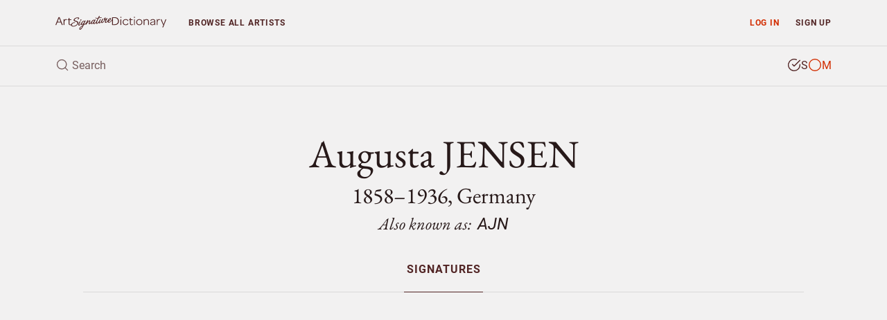

--- FILE ---
content_type: text/html; charset=UTF-8
request_url: https://www.artsignaturedictionary.com/artist/augusta.jensen
body_size: 7633
content:

<!DOCTYPE html>
<html lang="en">
<head>
    <meta charset="utf-8">
    <meta name="viewport" content="width=device-width, initial-scale=1, shrink-to-fit=no">
    <meta name="google-site-verification" content="tmLTSt1K6yltFDxpwl3cQ7UXAzjX-lNrTuc9C5Gh818">
    <style>.async-hide{opacity: 0 !important}</style>
    <script>(function(a,s,y,n,c,h,i,d,e){s.className+=' '+y;h.start=1*new Date;h.end=i=function(){s.className=s.className.replace(RegExp(' ?'+y),'')};(a[n]=a[n]||[]).hide=h;setTimeout(function(){i();h.end=null},c);h.timeout=c;})(window,document.documentElement,'async-hide','dataLayer',4000,{'GTM-TGBW6QC':true});</script>
    <script>
        window.dataLayer = window.dataLayer || [];
        window.dataLayer.push({"user_type":"Not Subscriber","user_status":"Logged Out"});
    </script>
    <script>(function(w,d,s,l,i){w[l]=w[l]||[];w[l].push({'gtm.start':new Date().getTime(),event:'gtm.js'});var f=d.getElementsByTagName(s)[0],j=d.createElement(s),dl=l!='dataLayer'?'&l='+l:'';j.async=true;j.src='https://www.googletagmanager.com/gtm.js?id='+i+dl;f.parentNode.insertBefore(j,f);})(window,document,'script','dataLayer','GTM-TGBW6QC');</script>
    <link rel="shortcut icon" type="image/ico" href="/favicon.ico">
    <script>
    (function(){
      var stripeLoaded = false;
      var stripeLoadPromise = null;
      function loadStripe() {
        if (stripeLoaded) return Promise.resolve();
        if (stripeLoadPromise) return stripeLoadPromise;
        stripeLoadPromise = new Promise(function(resolve, reject) {
          var script = document.createElement('script');
          script.src = 'https://js.stripe.com/v3/';
          script.async = true;
          script.onload = function() {
            stripeLoaded = true;
            resolve();
          };
          script.onerror = function() {
            reject(new Error('Failed to load Stripe'));
          };
          document.head.appendChild(script);
        });
        return stripeLoadPromise;
      }
      window.loadStripe = loadStripe;
      document.addEventListener('DOMContentLoaded', function() {
        var currentPath = window.location.pathname;
        var paymentTriggers = document.querySelectorAll('[data-stripe-trigger]');
        paymentTriggers.forEach(function(trigger) {
          trigger.addEventListener('click', loadStripe, {once: true});
          trigger.addEventListener('focus', loadStripe, {once: true});
        });
      });
    })();
    </script>
    <script>
    window.dataLayer = window.dataLayer || [];
    window.dataLayer.push({
      'event': 'adsense-load',
      'showAds': true
    });
    </script>
    <title>Augusta JENSEN (1858–1936), Germany (AJN) – Signatures</title>
    <meta name="description" content="Explore Augusta JENSEN, Germany (1858–1936) - authentic signatures, monograms &amp; auction records to verify artwork authenticity.">
    <meta name="keywords" content="Augusta JENSEN, identify, artist, signture, monogram, biography, price, auction, art, artwork, painting, sculpture, watercolour, drawing, graphic, print, ceramic, glass, object">
    <link rel="canonical" href="https://www.artsignaturedictionary.com/artist/augusta.jensen">
    <meta property="og:title" content="Augusta JENSEN (1858–1936), Germany (AJN) – Signatures">
    <meta property="og:description" content="Explore Augusta JENSEN, Germany (1858–1936) - authentic signatures, monograms &amp; auction records to verify artwork authenticity.">
    <meta property="og:url" content="https://www.artsignaturedictionary.com/artist/augusta.jensen">
    <meta property="og:image" content="https://www.artsignaturedictionary.com/images/upload/e9/e9a80f05d426ddb46b4b61370644efe7-1000.jpg">
    <meta property="og:type" content="website">
    <meta property="article:publisher" content="https://www.facebook.com/artsignaturedictionary/">
    <link rel="preconnect" href="https://js.stripe.com">
    <link rel="preload" href="../../assets/css/artist.css?ver=1.3" as="style" onload="this.onload=null;this.rel='stylesheet'">
</head>

<body id="artist">
  <noscript><iframe src="https://www.googletagmanager.com/ns.html?id=GTM-TGBW6QC" height="0" width="0" style="display:none;visibility:hidden"></iframe></noscript>

<header class="container-fluid">
    <nav id="header-nav" class="row ">
        <div id="nav-home" class="d-flex col-6 col-sm-4 col-lg-3 col-xl-2">
            <a id="nav-logo" class="align-self-center nav-home" href="/" title="Back to homepage"></a>
        </div>

        <div id="nav-list" class="col">
            <div class="row no-gutters">
                <div id="prio-1" class="col-12 col-sm-8 order-sm-2">
                    <ul class="list-inline">
                        <li id="nav-login" class="login list-inline-item"><a class="nav-btn" href="/login/" data-toggle="modal" data-target="#login-modal">Log in</a></li>
                        <li id="nav-signup" class="signup list-inline-item"><a class="nav-btn" href="/signup/">Sign up</a></li>

                        <li id="nav-toggle" class="toggle list-inline-item"><button type="button" class="nav-btn" aria-label="menu"><i data-feather="menu" width="16" height="16"></i></button></li>
                    </ul>
                </div>

                <div id="prio-2" class="col-12 col-sm-4 order-sm-1">
                    <ul class="list-inline">
                        <li id="nav-browse" class="browse list-inline-item "><a class="nav-btn" href="/browse/">Browse <span class="d-none d-xs-inline d-lg-inline">all artists</span></a></li>
                    </ul>
                </div>
            </div>
        </div>
    </nav>
    
    <div id="header-search" class="row">
        <div id="header-search-input" class="col-12">
            <form action="javascript:void(0);">
                <div class="header-search-text">
                    <i data-feather="search" class="search-icon" width="20" height="20"></i>
                    <input id="search-field" type="search" autocomplete="off" placeholder="Search" >
                </div>

                <div class="header-search-type btn-group" data-toggle="buttons">
                    <label id="search-type-signatures" class="btn signatures active" title="Search signature">
                        <input type="radio" name="search-type" checked>
                        <span class="custom-radio">
                            <i data-feather="check-circle" width="20" height="20"></i>
                            <i data-feather="circle" width="20" height="20"></i>
                        </span>
                        S
                    </label>

                    <label id="search-type-monograms" class="btn monograms " title="Search monogram">
                        <input type="radio" name="search-type" >
                        <span class="custom-radio">
                            <i data-feather="check-circle" width="20" height="20"></i>
                            <i data-feather="circle" width="20" height="20"></i>
                        </span>
                        M
                    </label>
                </div>
            </form>

            <div id="header-search-loader">
              <div class="spinner"></div>
            </div>
        </div>
        
        <div id="header-search-results" class="search-results col-12">
            <ul class="table-list table-list-compact">
                <li id="search-header" class="table-head">
                    <div class="table-row">
                        <span class="table-cell name">Artist</span>
                        <span class="table-cell knownas">Also known as</span>
                        <span class="table-cell life">Born/Died</span>
                        <span class="table-cell countries">Country</span>
                    </div>
                </li>

                <li id="search-body" class="table-body">
                </li>

                <li id="search-footer" class="table-footer">
                    <div class="table-row">
                        <div class="table-cell">
                            <a class="title btn-allrecords" href="/search/"><span class="result-count"></span> more artists found</a>
                            <a class="cta btn-allrecords btn btn-outline-secondary" href="/search/">Show all results</a>
                        </div>
                    </div>
                </li>
            </ul>
        </div>
    </div>
</header>
  <main>
    <article itemscope itemtype="http://schema.org/Person">
      <meta itemprop="name" content="Augusta JENSEN" />
      <meta itemprop="birthDate" content="1858" />
      <meta itemprop="birthPlace" content="" />
      <meta itemprop="deathDate" content="1936" />
      <meta itemprop="deathPlace" content="" />
      <meta itemprop="additionalName" content="AJN" />
      <meta itemprop="workLocation" content="Germany" />

      <section id="artist-header" class="container-fluid">
        <div id="artist-header-info" class="row">
  <div class="col-12">

    <div id="artist-header-info-desc">
      <h1 class="name">
        Augusta JENSEN
      </h1>
      <p class="h2 info wbr">1858–1936, Germany</p>
      
        <p class="h3 knownas">Also known as: <strong>AJN</strong></p>
    </div>
  </div>
</div>        <div id="artist-header-menu" class="row no-gutters">
  <div class="col-12">
    <nav role="navigation" aria-label="Artist menu">
      <ul role="menu">
        <li role="menuitem" class="artist-nav-item" title="Signatures & Monograms"><a href="/artist/augusta.jensen" class="active" data-section="signatures">Signatures</a></li>
        
        
      </ul>
    </nav>
  </div>
</div>

<ins class="adsbygoogle main-slot" style="display:block" data-ad-client="ca-pub-4613575885720606" data-ad-slot="6247434648" data-ad-format="auto" data-full-width-responsive="true"></ins>
      </section>

      <section id="artist-signatures" class="container-fluid has-genuine   has-monogram  ">
  <div class="artist-section-intro row">
    <div class="col-12">
    <h2>Signatures &amp; monograms</h2>
      <p>Explore 1 authentic signature and monogram by Augusta Jensen for verification and study.</p>
    </div>
  </div>
  
  <div id="signatures-filter" class="row">
    <div class="col-12 toggle">
      <button class="btn btn-primary btn-block btn-md">Filter</button>
    </div>

    <div class="col menu">
      <div class="btn-toolbar" role="toolbar" aria-label="Filter toolbar">
        <div id="filter-gallery-authenticity" role="group" aria-label="Choose authenticity">
          <button id="filter-gallery-authenticity-genuine" class="btn btn-link active" type="button" data-label="genuine" >Genuine</button>
          <span class="sep">/</span>
          <button id="filter-gallery-authenticity-counterfeit" class="btn btn-link" type="button" data-label="counterfeit" disabled>Forgery</button>
        </div>
        
        <div id="filter-gallery-type" class="dropdown" role="group" aria-label="Choose type">
          <button class="btn btn-link dropdown-toggle" data-toggle="dropdown" aria-haspopup="true" aria-expanded="false" type="button" disabled>
            <span class="label">All types</span>
          </button>
          <div class="dropdown-menu" role="menu">
            <a id="filter-gallery-type-both" class="dropdown-item active" href="javascript:void(0)" role="menuitem" tabindex="-1" data-label="all">All types</a>
            <div class="dropdown-divider"></div>
            <a id="filter-gallery-type-signatures" class="dropdown-item" href="javascript:void(0)" role="menuitem" tabindex="-1" data-label="signature">Signatures</a>
            <a id="filter-gallery-type-monograms" class="dropdown-item" href="javascript:void(0)" role="menuitem" tabindex="-1" data-label="monogram">Monograms</a>
          </div>
        </div>
        
        <div id="filter-gallery-medium" class="dropdown" role="group" aria-label="Choose medium">
          <button class="btn btn-link dropdown-toggle" data-toggle="dropdown" aria-haspopup="true" aria-expanded="false" type="button" disabled>
            <span class="label">All mediums</span>
          </button>
          <div class="dropdown-menu" role="menu">
            <a id="all" class="dropdown-item active" href="javascript:void(0)" role="menuitem" tabindex="-1" data-label="all">All mediums</a>
            <div class="dropdown-divider"></div>
            <a id="filter-gallery-medium-unknown" class="dropdown-item" href="javascript:void(0)" role="menuitem" tabindex="-1" data-label="medium-unknown">Unknown</a>
          </div>
        </div>
        
        <div id="filter-gallery-layout" role="group" aria-label="Choose layout">
          <button id="filter-gallery-layout-list" class="btn btn-link active" type="button" data-label="gallery-list"><span class="label">List view</span></button>
          <span class="sep">/</span>
          <button id="filter-gallery-layout-carousel" class="btn btn-link" type="button" data-label="gallery-carousel"><span class="label">Gallery view</span></button>
        </div>
      </div>
    </div>
  </div>

  <div id="signatures-gallery" class="row">
    <div id="signatures-gallery-content" class="col-12">
      <div id="gallery-controls">
        <div class="row justify-content-between">
          <button type="button" class="gallery-nav gallery-prev col-auto btn-link">Previous</button>

          <div class="gallery-count col-auto">
            <span class="current"></span> <span class="sep">/</span> <span class="total"></span>
          </div>

          <button type="button" class="gallery-nav gallery-next col-auto btn-link">Next</button>
        </div>
      </div>
      
      <div id="gallery" class="gallery gallery-list">
          <div class="gallery-item genuine  monogram  medium-unknown" itemscope itemtype="http://schema.org/VisualArtwork">
            <meta itemprop="artMedium" content="">
            <meta itemprop="fileFormat" content="jpeg">
              
            <div class="item-img">
              <img loading="lazy" class="img-fluid lazyload" data-src="https://www.artsignaturedictionary.com/images/upload/e9/e9a80f05d426ddb46b4b61370644efe7-1000.jpg" alt="Authentic signature by Augusta JENSEN on  artwork" itemprop="image" />
            </div>
            
            <div class="item-info">
              <div class="item-caption">
                <div class="row">
                  <div class="col-12">
                  </div>

                  <div class="col-12">
                    <p class="item-title" itemprop="description">Signature considered genuine</p>
                  </div>
                </div>
              </div>
            </div>
          </div>

      </div>
      
      <div id="gallery-thumbnails">
        <div class="row"></div>
      </div>
    </div>
    
    <ins class="adsbygoogle main-slot" style="display:block" data-ad-client="ca-pub-4613575885720606" data-ad-slot="7866610407" data-ad-format="auto" data-full-width-responsive="true"></ins>
</section>                </article>

    <section id="artist-similar" class="container-fluid">
  <div id="similar-artists-grid" class="row">
    <div class="col-12">
      <h2>Explore other artists</h2>
      <p>Discover other notable artists who were contemporaries of Augusta JENSEN. These artists worked during the same period, offering valuable insights into artistic movements, signature styles, and authentication practices. Exploring related artists makes it easier to recognize common characteristics and artistic conventions of their era.</p><br />
    </div>

    <div class="col-12 col-sm-6 col-md-4 col-lg-3">
      <div class="similar-artist-card">
        <a href="/artist/charles+sprague.pearce" class="similar-artist-link" onclick="artistModule.similarArtistClick('/artist/charles+sprague.pearce')">
          <div class="similar-artist-info">
            <h3 class="similar-artist-name h4">Charles Sprague PEARCE</h3>
            <p class="similar-artist-story">1851–1914, USA</p>
          </div>
        </a>
      </div>
    </div>
    <div class="col-12 col-sm-6 col-md-4 col-lg-3">
      <div class="similar-artist-card">
        <a href="/artist/antonin.merci%C3%A9" class="similar-artist-link" onclick="artistModule.similarArtistClick('/artist/antonin.merci%C3%A9')">
          <div class="similar-artist-info">
            <h3 class="similar-artist-name h4">Antonin MERCIÉ</h3>
            <p class="similar-artist-story">1845–1916, France</p>
          </div>
        </a>
      </div>
    </div>
    <div class="col-12 col-sm-6 col-md-4 col-lg-3">
      <div class="similar-artist-card">
        <a href="/artist/nils+larsson+%28sami+artist%29.huuva" class="similar-artist-link" onclick="artistModule.similarArtistClick('/artist/nils+larsson+%28sami+artist%29.huuva')">
          <div class="similar-artist-info">
            <h3 class="similar-artist-name h4">Nils Larsson (Sami Artist) HUUVA</h3>
            <p class="similar-artist-story">1912–1993, Sweden</p>
          </div>
        </a>
      </div>
    </div>
    <div class="col-12 col-sm-6 col-md-4 col-lg-3">
      <div class="similar-artist-card">
        <a href="/artist/james.orrock" class="similar-artist-link" onclick="artistModule.similarArtistClick('/artist/james.orrock')">
          <div class="similar-artist-info">
            <h3 class="similar-artist-name h4">James ORROCK</h3>
            <p class="similar-artist-story">1829–1913, England</p>
          </div>
        </a>
      </div>
    </div>
    <div class="col-12 col-sm-6 col-md-4 col-lg-3">
      <div class="similar-artist-card">
        <a href="/artist/magnus+%28sami+artist%29.fankki" class="similar-artist-link" onclick="artistModule.similarArtistClick('/artist/magnus+%28sami+artist%29.fankki')">
          <div class="similar-artist-info">
            <h3 class="similar-artist-name h4">Magnus (Sami Artist) FANKKI</h3>
            <p class="similar-artist-story">1946, Sweden</p>
          </div>
        </a>
      </div>
    </div>
    <div class="col-12 col-sm-6 col-md-4 col-lg-3">
      <div class="similar-artist-card">
        <a href="/artist/robert.hudson" class="similar-artist-link" onclick="artistModule.similarArtistClick('/artist/robert.hudson')">
          <div class="similar-artist-info">
            <h3 class="similar-artist-name h4">Robert HUDSON</h3>
            <p class="similar-artist-story">1938, USA</p>
          </div>
        </a>
      </div>
    </div>
    <div class="col-12 col-sm-6 col-md-4 col-lg-3">
      <div class="similar-artist-card">
        <a href="/artist/g%C3%B6sta.lindqvist" class="similar-artist-link" onclick="artistModule.similarArtistClick('/artist/g%C3%B6sta.lindqvist')">
          <div class="similar-artist-info">
            <h3 class="similar-artist-name h4">Gösta LINDQVIST</h3>
            <p class="similar-artist-story">1928, Sweden</p>
          </div>
        </a>
      </div>
    </div>
    <div class="col-12 col-sm-6 col-md-4 col-lg-3">
      <div class="similar-artist-card">
        <a href="/artist/ratko.lalic" class="similar-artist-link" onclick="artistModule.similarArtistClick('/artist/ratko.lalic')">
          <div class="similar-artist-info">
            <h3 class="similar-artist-name h4">Ratko LALIC</h3>
            <p class="similar-artist-story">1944, Bosnia and Herzegovina</p>
          </div>
        </a>
      </div>
    </div>
  </div>
</section>
  </main>

  <div id="login-lock" class="modal fade" >
  <div class="modal-dialog">
    <div class="modal-content">
      <div class="modal-body">
        <div class="container-fluid">
          <div class="row no-gutters">
            <div class="login-content col-12 col-sm-6">
              <form id="login-lock-form" action="javascript:void(0);">
                <p class="h3">Log in</p>
                <p class="mb-4">You have reached your daily preview limit. Continue exploring by logging in below.</p>

                <div id="login-lock-input-email" class="form-group input">
                  <input id="login-lock-email" class="validate-email form-control form-control-danger" type="email" placeholder="Email" autocomplete="username">
                  <div class="invalid-feedback">Incorrect email address.</div>
                </div>

                <div id="login-lock-input-password" class="form-group input">
                  <input id="login-lock-password" class="login-password form-control form-control-danger" type="password" placeholder="Password" autocomplete="current-password">
                  <div class="invalid-feedback">Incorrect password.</div>
                </div>

                <div id="login-lock-remember" class="form-group">
                  <div class="custom-control custom-checkbox">
                    <input id="login-lock-remember-check" class="custom-control-input" type="checkbox" />
                    <label for="login-lock-remember-check" class="custom-control-label">Remember me</label>
                  </div>
                </div>

                <button id="login-lock-button" class="btn btn-block btn-secondary" type="submit">Log in</button>

                <div class="footer">
                  <button class="lost-password lost-toggle btn-link" type="button">Lost your password?</button>
                </div>
              </form>

              <form id="login-lock-lostpassword-form">
                <p class="h3">Lost password</p>
                <p class="mb-4">Enter the email address used when creating your account.</p>

                <div id="login-lock-lostpassword-input-email" class="form-group input">
                  <input id="login-lock-lostpassword-email" class="validate-email form-control form-control-danger" type="email" placeholder="Email" autocomplete="username">
                  <div class="invalid-feedback">Incorrect email address.</div>
                </div>

                <button id="login-lock-lostpassword-submit" class="lostpassword-submit btn btn-block btn-secondary" type="submit">Send new password</button>

                <div class="footer">
                  <button class="remember-password lost-toggle btn-link" type="button">Back to log in</button>
                </div>
              </form>

              <div id="login-lock-lostpassword-confirm">
                <h4>You got mail</h4>
                <p class="mb-4">A new password has successfully been generated and sent to <span class="email-sent-to"></span></p>

                <button type="button" class="back-to-login lost-toggle btn btn-secondary">Log in</button>
              </div>
            </div>

            <div class="signup-content col-12 col-sm-6" style="background-image: url(https://www.artsignaturedictionary.com/images/upload/e9/e9a80f05d426ddb46b4b61370644efe7-1000.jpg)">
              <div class="signup">
                <p class="h3">Start your 7-day free trial</p>
                <p class="description">Unlock unlimited access to over 20,000 artists — including genuine and forged signatures, biographies, and auction results.</p>
                
                <ul class="plan-benefits list-unstyled">
                  <li><i data-feather="search" width="16" height="16"></i> Identify artists by signature</li>
                  <li><i data-feather="user" width="16" height="16"></i> Compare genuine and forged</li>
                  <li><i data-feather="book-open" width="16" height="16"></i> Explore artist provenance</li>
                  <li><i data-feather="award" width="16" height="16"></i> Enjoy an ad-free experience</li>
                  <li><i data-feather="clock" width="16" height="16"></i> Unlimited access</li>
                </ul>

                <a href="/signup/" class="btn btn-primary btn-md btn-block">Start free trial</a>
                <p class="cancel-anytime">Cancel anytime</p>
              </div>
            </div>
          </div>
        </div>
      </div>
    </div>
  </div>
</div>

<div id="signup-lock" class="signup-modal modal fade" >
  <div class="modal-dialog">
    <div class="modal-content">
      <div class="modal-body">
        <div class="container-fluid">
          <form id="signup-container-form" class="row justify-content-center">
            <div id="signup-step-1" class="signup-step col">
              <div class="step-heading">
                <h1>Add subscription</h1>
                <p class="text-muted">Explore Augusta JENSEN, 1858–1936, Germany and over 20.000 more artists.</p>
              </div>

              <div class="plan-selection">
                <div class="plan-toggle">
                  <button type="button" class="btn btn-md plan-btn active" data-plan="monthly">Monthly</button>
                  <button type="button" class="btn btn-md plan-btn" data-plan="yearly">Yearly <span class="discount-badge">Save 15%</span></button>
                </div>
              </div>
              
              <ul class="plan-benefits list-unstyled">
                <li><i data-feather="gift" width="16" height="16"></i> 7 days free trial</li>
                <li><i data-feather="clock" width="16" height="16"></i> Unlimited access</li>
                <li><i data-feather="award" width="16" height="16"></i> No ads</li>
                <li><i data-feather="slash" width="16" height="16"></i> Cancel when you want</li>
              </ul>
              
              <div class="plan-price">
                <div class="price-display">
                  <span class="price h2" id="current-price">$12</span>
                  <span class="period" id="current-period">/month</span>
                </div>

                <div class="trial-info">
                  <span id="trial-info" class="text-muted">7 days free, then $12/month</span>
                </div>

                <div class="yearly-savings" id="yearly-savings">
                  Yearly savings text
                </div>
              </div>

              <button type="button" id="submit-step-1" class="btn btn-primary btn-block" data-stripe-trigger>Choose payment method</button>
            </div>

            <div id="signup-step-2" class="signup-step col d-none">
              <div class="step-heading">
                <h1>Payment method</h1>
              </div>
              
              <div class="form-group coupon">
                <input id="signup-coupon" type="text" class="form-control" placeholder="Discount coupon">
                <small class="form-text text-muted">If you have one.</small>
              </div>

              <div id="existing-cards-section" class="form-group" style="display: none;">
                <div id="existing-cards-list" class="existing-cards-list">
                </div>

                <div class="new-card-option">
                  <div class="custom-control custom-radio">
                    <input class="custom-control-input" type="radio" name="payment-method" id="add-new-card" value="new">
                    <label class="custom-control-label" for="add-new-card">
                      Add new payment method
                    </label>
                  </div>
                </div>
              </div>

              <div id="new-card-section" class="form-group">
                <div id="card-element"></div>
                <small id="card-errors" class="form-text text-muted">Your card is safely processed and secured.</small>
              </div>

              <input type="hidden" id="selected-plan" name="plan" value="monthly">
              <input type="hidden" id="selected-payment-method" name="payment-method" value="">
              
              <button type="button" id="submit-step-2" class="btn btn-primary btn-block">Start subscribing</button>
            </div>

            <div id="signup-step-3" class="signup-step col d-none">
              <div class="step-heading">
                <h1>Subscription added</h1>
                <p class="text-muted">Your subscription is now active.</p>
              </div>

              <button type="button" class="btn-close-modal btn btn-md btn-primary">Close</button>
            </div>
          </form>
        </div>
      </div>
    </div>
  </div>
</div>  <div id="login-modal" class="modal fade">
    <div class="modal-dialog modal-sm">
        <div class="modal-content">
            <div class="modal-header">
                <div class="modal-title">Subscriber log in</div>
                <button type="button" class="btn-close-modal btn-link" data-dismiss="modal"><i data-feather="x" width="24" height="24"></i></button>
            </div>

            <div class="modal-body">
                <div id="login-form">
                  <form>
                    <div id="login-input-email" class="form-group">
                        <input id="login-email" class="validate-email form-control form-control-danger" tabindex="1" type="email" placeholder="Email" autocomplete="username">
                        <div class="invalid-feedback">Incorrect email address.</div>
                    </div>

                    <div id="login-input-password" class="form-group">
                        <input id="login-password" class="form-control form-control-danger" tabindex="2" type="password" placeholder="Password" autocomplete="current-password">
                        <div class="invalid-feedback">Incorrect password.</div>
                    </div>

                    <div id="login-check-remember" class="form-group">
                        <div class="custom-control custom-checkbox">
                          <input id="login-remember" class="custom-control-input" type="checkbox">
                          <label for="login-remember" class="custom-control-label">Remember me</label>
                        </div>
                    </div>

                    <div id="login-submit" class="form-group mb-2">
                        <button id="login-button" class="btn btn-block btn-secondary" type="submit">Log in</button>
                    </div>

                    <button type="button" class="btn-lost-psw btn-link">Lost your password?</button>
                  </form>
                </div>
                
                <div id="lostpassword-form">
                    <form>
                        <div id="lostpassword-input-email" class="form-group input">
                            <input id="lostpassword-email" class="validate-email form-control form-control-danger" tabindex="-1" type="email" placeholder="Email" autocomplete="username">
                            <div class="invalid-feedback">Incorrect email address.</div>
                        </div>

                        <div id="lostpassword-submit" class="form-group mb-2">
                            <button class="btn btn-block btn-secondary" type="submit">Send new password</button>
                        </div>
                    </form>

                    <button type="button" class="btn-remember-psw btn-link">Remember your password?</button>
                </div>
                
                <div id="lostpassword-confirm">
                    <p>Your new password has been sent to <span class="email-sent-to"></span>.</p>

                    <button type="button" class="btn btn-block btn-secondary">Log in</button>
                </div>
            </div>

            <div class="modal-footer">
                <div class="sign-up">Not a member? <a id="nav-modal-signup" class="btn-signup" href="/signup/">Sign up</a></div>
            </div>
        </div>
    </div>
</div>  <footer class="container-fluid">
    <div class="footer-crumbs row">
      <nav class="col-12">
        <ul itemscope itemtype="http://schema.org/BreadcrumbList">
          <li id="nav-home" class="crumb-item logo" itemprop="itemListElement" itemscope itemtype="http://schema.org/ListItem">
            <a href="../../" class="nav-home" title="Back to homepage" itemprop="item">
              <meta itemprop="position" content="1">
              <span itemprop="name">Homepage</span>
            </a>
          </li>

            <li class="crumb-item name" itemprop="itemListElement" itemscope itemtype="http://schema.org/ListItem">
              <a href="/artist/augusta.jensen" itemprop="item">
                <meta itemprop="position" content="2">
                <span itemprop="name">Augusta JENSEN</span>
              </a>
            </li>




        </ul>
      </nav>
    </div>

  <div class="footer-link-farm row">
    <nav class="col-sm-6">
      <ul>
        <li id="nav-about" class="about"><a href="/about/">About</a></li>
        <li id="nav-privacyterms" class="privacy"><a href="/privacyterms/">Privacy & Terms</a></li>
        <li id="nav-contact" class="contact"><a href="/contact/">Contact</a></li>
      </ul>
    </nav>
    
    <div class="col-sm-6">
      <ul class="social">
        <li><a href="https://www.facebook.com/artsignaturedictionary">Facebook</a></li>
        <li><a href="https://www.instagram.com/artsignaturedictionary/">Instagram</a></li>
      </ul>
    </div>
  </div>
</footer>

<script type="text/javascript" src="../../assets/js/libs/mustache.min.js"></script>
<script type="text/javascript" src="../../assets/js/libs/js.cookie.min.js"></script>
<script type="text/javascript" src="../../assets/js/libs/jquery.min.js"></script>
<script type="text/javascript" src="../../assets/js/libs/jquery.easing.1.3.min.js"></script>
<script type="text/javascript" src="../../assets/js/libs/popper.min.js"></script>
<script type="text/javascript" src="../../assets/js/libs/bootstrap.min.js"></script>
<script type="text/javascript" src="../../assets/js/libs/jquery-scrolltofixed-min.js"></script>
<script type="text/javascript" src="../../assets/js/libs/feather.min.js"></script>
<script>feather.replace({'stroke-width': 1.6})</script>
<script type="text/javascript" src="../../assets/js/libs/jquery.typewatch.js"></script>

<script type="text/javascript" src="../../assets/js/asd.js?ver=1.2"></script>
<script type="text/javascript" src="../../assets/js/asd.session.js?ver=1.2"></script>
<script type="text/javascript" src="../../assets/js/asd.search.js?ver=1.2"></script>

<script id="search-template" type="x-tmpl-mustache">
  <a id="{{id}}" class="table-row" href="{{artistLink}}" onclick="searchModule.artistClick('{{artistLink}}')">
	  <span class="table-cell name {{^artistName}}no-text{{/artistName}} {{#knownAs}}next-has-text{{/knownAs}} {{^knownAs}}next-no-text{{/knownAs}}">{{{artistName}}}</span>
		<span class="table-cell knownas {{^knownAs}}no-text{{/knownAs}} {{#life}}next-has-text{{/life}} {{^life}}next-no-text{{/life}}">{{knownAs}}</span>
		<span class="table-cell life {{^life}}no-text{{/life}} {{#countries}}next-has-text{{/countries}} {{^countries}}next-no-text{{/countries}}">{{life}}</span>
		<span class="table-cell countries {{^countries}}no-text{{/countries}}">{{{countries}}}</span>
	</a>
</script>
  
  <script>
    window.pricingConfig = {
      currencySign: '$',
      monthlyPrice: 12,
      yearlyPrice: 122,
      yearlySavings: 22    };
  </script>
    <script type="text/javascript" src="../../assets/js/libs/jquery.bxslider.min.js"></script>
  <script type="text/javascript" src="../../assets/js/libs/lazysizes.min.js" async=""></script>
  <script type="text/javascript" src="../../assets/js/asd.artist.js?ver=1.2"></script>
  <script type="text/javascript" src="../../assets/js/asd.artist-modals.js?ver=1.2"></script>
  <script>
    $(document).ready(function () {
      if (window.history && window.history.pushState) {
        $(window).on('popstate', function() {
          window.location.href = '';
        });
      }
    });
  </script>
</body>
</html>


--- FILE ---
content_type: text/html; charset=utf-8
request_url: https://www.google.com/recaptcha/api2/aframe
body_size: 268
content:
<!DOCTYPE HTML><html><head><meta http-equiv="content-type" content="text/html; charset=UTF-8"></head><body><script nonce="N3CWWEToyDHzkHTF7GfsiQ">/** Anti-fraud and anti-abuse applications only. See google.com/recaptcha */ try{var clients={'sodar':'https://pagead2.googlesyndication.com/pagead/sodar?'};window.addEventListener("message",function(a){try{if(a.source===window.parent){var b=JSON.parse(a.data);var c=clients[b['id']];if(c){var d=document.createElement('img');d.src=c+b['params']+'&rc='+(localStorage.getItem("rc::a")?sessionStorage.getItem("rc::b"):"");window.document.body.appendChild(d);sessionStorage.setItem("rc::e",parseInt(sessionStorage.getItem("rc::e")||0)+1);localStorage.setItem("rc::h",'1768790499081');}}}catch(b){}});window.parent.postMessage("_grecaptcha_ready", "*");}catch(b){}</script></body></html>

--- FILE ---
content_type: application/javascript; charset=utf-8
request_url: https://fundingchoicesmessages.google.com/f/AGSKWxXYTTVZzK9AJDZI_UQSPLzgz7fpR9fxCz0-KHfBBcfyIZK8KGLQsOzwwbgSm1q4I3FFy3Vhm2U33RXaW6ppscCasRhFlvuz_YBkUJX39516OxVnxIkTxlyhgCc7WszYu3NVaUhAbGU0vcag6IehqYB7SiDFwfAzQ6Dzr8pkKw7pdc0yZZf8fwD1S3Qa/_/ads/square./ad_leaderboard._paid_ads//ad300x145..adengine.
body_size: -1290
content:
window['39c52631-bf37-41e0-815b-245c42daee46'] = true;

--- FILE ---
content_type: application/javascript; charset=utf-8
request_url: https://fundingchoicesmessages.google.com/f/AGSKWxXnRsY9jkSsVEbjSiPsMF_Bv80pp-RGIo5qKr8fUgsFKQLBE7wwNFsA8RhqgT9gYx_L1LllmpxUa4jrxoMgffSv8ltTlkt0mAzhDNKzBcJUFt7kLrk1_1pKYk_0Eg-x_2rV_jFEYg==?fccs=W251bGwsbnVsbCxudWxsLG51bGwsbnVsbCxudWxsLFsxNzY4NzkwNDk3LDg4MDAwMDAwMF0sbnVsbCxudWxsLG51bGwsW251bGwsWzddXSwiaHR0cHM6Ly93d3cuYXJ0c2lnbmF0dXJlZGljdGlvbmFyeS5jb20vYXJ0aXN0L2F1Z3VzdGEuamVuc2VuIixudWxsLFtbOCwiTTlsa3pVYVpEc2ciXSxbOSwiZW4tVVMiXSxbMTksIjIiXSxbMTcsIlswXSJdLFsyNCwiIl0sWzI5LCJmYWxzZSJdXV0
body_size: -207
content:
if (typeof __googlefc.fcKernelManager.run === 'function') {"use strict";this.default_ContributorServingResponseClientJs=this.default_ContributorServingResponseClientJs||{};(function(_){var window=this;
try{
var OH=function(a){this.A=_.t(a)};_.u(OH,_.J);var PH=_.Zc(OH);var QH=function(a,b,c){this.B=a;this.params=b;this.j=c;this.l=_.F(this.params,4);this.o=new _.bh(this.B.document,_.O(this.params,3),new _.Og(_.Ok(this.j)))};QH.prototype.run=function(){if(_.P(this.params,10)){var a=this.o;var b=_.ch(a);b=_.Jd(b,4);_.gh(a,b)}a=_.Pk(this.j)?_.Xd(_.Pk(this.j)):new _.Zd;_.$d(a,9);_.F(a,4)!==1&&_.H(a,4,this.l===2||this.l===3?1:2);_.Dg(this.params,5)&&(b=_.O(this.params,5),_.fg(a,6,b));return a};var RH=function(){};RH.prototype.run=function(a,b){var c,d;return _.v(function(e){c=PH(b);d=(new QH(a,c,_.A(c,_.Nk,2))).run();return e.return({ia:_.L(d)})})};_.Rk(8,new RH);
}catch(e){_._DumpException(e)}
}).call(this,this.default_ContributorServingResponseClientJs);
// Google Inc.

//# sourceURL=/_/mss/boq-content-ads-contributor/_/js/k=boq-content-ads-contributor.ContributorServingResponseClientJs.en_US.M9lkzUaZDsg.es5.O/d=1/exm=kernel_loader,loader_js_executable/ed=1/rs=AJlcJMzanTQvnnVdXXtZinnKRQ21NfsPog/m=web_iab_tcf_v2_signal_executable
__googlefc.fcKernelManager.run('\x5b\x5b\x5b8,\x22\x5bnull,\x5b\x5bnull,null,null,\\\x22https:\/\/fundingchoicesmessages.google.com\/f\/AGSKWxW1dsZmcG7VwRlycPC2qpn7g_zvIuMn_abzwpXUSrqKOGnUqinSRkQ5a-oz2q7qO3Zl2I_vFEcpZ4XYZ1PPUUhcP4gKhUNJSi4njRBKN_JbmCBUCdUGqlLAxBSRQw9PRd7cXd_LoA\\\\u003d\\\\u003d\\\x22\x5d,null,null,\x5bnull,null,null,\\\x22https:\/\/fundingchoicesmessages.google.com\/el\/AGSKWxUVYYesG30a3uHb-ThTyOkitgAZ-CAvB-iRhvtWxeLOz2AMHaiZoarb0IvWUeNcexLrG0gfYpX4QqbfAxFyRaQ-0aCzefe_Li1XWHy1G-mTtiK7h5-DWuh7cprYt_yQi1-5LSwbVA\\\\u003d\\\\u003d\\\x22\x5d,null,\x5bnull,\x5b7\x5d\x5d\x5d,\\\x22artsignaturedictionary.com\\\x22,1,\\\x22en\\\x22,null,null,null,null,1\x5d\x22\x5d\x5d,\x5bnull,null,null,\x22https:\/\/fundingchoicesmessages.google.com\/f\/AGSKWxWPUrFHUXOGOc6kb4bWG0-iwjR5uIpdD3qy8KJfy3WiTqs2fuMdyKdMuZVled9a5RwE2hxxWjbKhV6yV6nWPDV_BN9YbMdzsP_a3GXFbzrPxIKek5k7phejwfMSUV96uf46OpscEA\\u003d\\u003d\x22\x5d\x5d');}